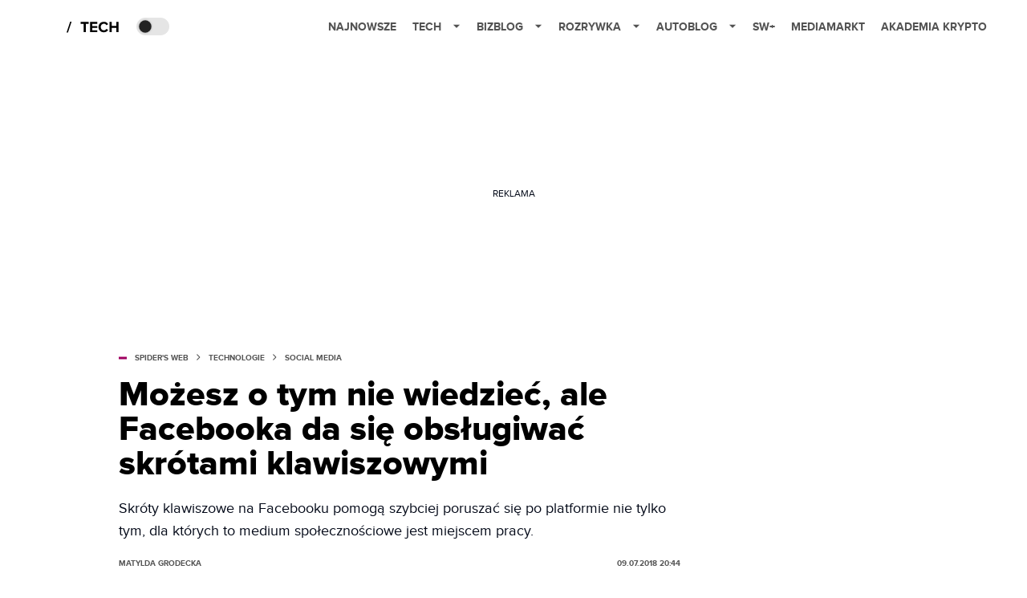

--- FILE ---
content_type: text/html; charset=utf-8
request_url: https://www.google.com/recaptcha/api2/aframe
body_size: 269
content:
<!DOCTYPE HTML><html><head><meta http-equiv="content-type" content="text/html; charset=UTF-8"></head><body><script nonce="26jPhEXRRDO1ALr_cu9kBQ">/** Anti-fraud and anti-abuse applications only. See google.com/recaptcha */ try{var clients={'sodar':'https://pagead2.googlesyndication.com/pagead/sodar?'};window.addEventListener("message",function(a){try{if(a.source===window.parent){var b=JSON.parse(a.data);var c=clients[b['id']];if(c){var d=document.createElement('img');d.src=c+b['params']+'&rc='+(localStorage.getItem("rc::a")?sessionStorage.getItem("rc::b"):"");window.document.body.appendChild(d);sessionStorage.setItem("rc::e",parseInt(sessionStorage.getItem("rc::e")||0)+1);localStorage.setItem("rc::h",'1768974981032');}}}catch(b){}});window.parent.postMessage("_grecaptcha_ready", "*");}catch(b){}</script></body></html>

--- FILE ---
content_type: application/javascript; charset=utf-8
request_url: https://fundingchoicesmessages.google.com/f/AGSKWxVir2uI2x-NQRz0wzmOitScuUzip8qfFvCrOLr_oyIzJdWVTA7NHjz3FXwQd3vb4Pm2JOZCnFRQSQ0YSbnC2aF57FWxzViONaJ2P1vOfEvARfkRjTDh-3rRhSj2YFHxvArMnQftKW3gYtOKjZhmc7AqVrF3Fe3RgDOSebSAO8REGe4Bb5feqxmd_A==/_/04/ads-/ad_req./ads/3002./postprofilehorizontalad./netspiderads2.
body_size: -1291
content:
window['5d12614e-12ca-4443-9599-13ef9f792418'] = true;